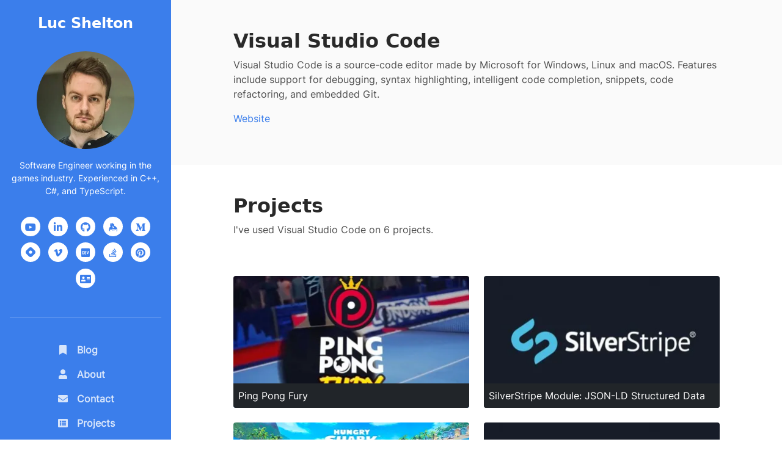

--- FILE ---
content_type: text/html; charset=utf-8
request_url: https://lucshelton.me/technologies/visual-studio-code/blogs
body_size: 5763
content:
<!DOCTYPE html>
<!--[if !IE]><!-->
<html lang="en" dir="ltr"
    xmlns:og="http://ogp.me/ns#"
    xmlns:fb="http://ogp.me/ns/fb#"
    xmlns:article="http://ogp.me/ns/article#"
    xmlns:website="http://ogp.me/ns/website#"
    xmlns:profile="http://ogp.me/ns/profile#"
    >
<!--<![endif]-->
<!--[if IE 6 ]><html lang="en" class="ie ie6"><![endif]-->
<!--[if IE 7 ]><html lang="en" class="ie ie7"><![endif]-->
<!--[if IE 8 ]><html lang="en" class="ie ie8"><![endif]-->
    <head>
        <base href="https://lucshelton.me/"><!--[if lte IE 6]></base><![endif]-->
        <title>Luc Shelton &raquo; Technologies</title>
        <meta charset="utf-8">
        <meta http-equiv="X-UA-Compatible" content="IE=edge">
        <meta name="viewport" content="width=device-width, initial-scale=1.0">
        <meta name="description" content="Portfolio and Blog">
        <meta name="author" content="Luc Shelton">
        <script type="application/ld+json">
    [{"@type":"WebSite","about":[],"url":"https://lucshelton.me/","name":"Luc Shelton","description":"Portfolio and Blog","@context":"https://schema.org/"},{"@type":"BreadcrumbList","itemListElement":[{"@type":"ListItem","position":1,"item":{"@id":"https://lucshelton.me/","name":"Home"}},{"@type":"ListItem","position":2,"item":{"@id":"https://lucshelton.me/technologies/","name":"Technologies"}},{"@type":"ListItem","position":3,"item":{"@id":"https://lucshelton.me/technologies/visual-studio-code","name":"Visual Studio Code"}},{"@type":"ListItem","position":4,"item":{"@id":"https://lucshelton.me/technologies/visual-studio-code/blogs","name":"Blogs"}}],"name":"Luc Shelton","description":"Portfolio and Blog","@context":"https://schema.org/"}]
</script>
        <meta http-equiv="Content-Type" content="text/html; charset=utf-8" /><meta name="robots" content="index,follow" />

<!-- OpenGraph Meta Tags -->
<meta property="og:type" content="website" />
<meta property="og:site_name" content="Luc Shelton" />
<meta property="og:title" content="Luc Shelton » Portfolio and Blog » Technologies" />
<meta property="og:image" content="https://lucshelton.me/assets/Uploads/3d23f383d1/impressionheadertext-v3__FillWzEyMDAsNjI3XQ.png.webp" />
<meta property="og:image:type" content="image/webp" />
<meta property="og:image:width" content="1200" />
<meta property="og:image:height" content="627" />
<meta property="og:description" content="A comprehensive glossary of every technology I've used in both a personal and professional capacity, and the projects that I have used them on." />
<meta property="og:url" content="https://lucshelton.me/" />
<meta property="og:locale" content="en_GB" />
<meta property="og:website" content="https://lucshelton.me/" />

<!-- Twitter Meta Tags -->
<meta name="twitter:title" content="Luc Shelton » Portfolio and Blog » Technologies" />
<meta name="twitter:description" content="A comprehensive glossary of every technology I've used in both a personal and professional capacity, and the projects that I have used them on." />
<meta name="twitter:image" content="https://lucshelton.me/assets/Uploads/3d23f383d1/impressionheadertext-v3__FillWzEyMDAsNjI3XQ.png.webp" />
<meta name="twitter:site" content="@TheLoveDuckie" />
<meta name="twitter:creator" content="@TheLoveDuckie" />
<meta name="twitter:card" content="summary_large_image" />

<link rel="canonical" href="https://lucshelton.com/technologies/visual-studio-code/blogs" />
        <!--[if lt IE 9]>
        <![endif]-->
        <link rel="shortcut icon" href="/resources/themes/portfolio-devlog-theme/images/favicon.ico" />
        <link rel="preload" as="font" type="font/woff" href="/resources/themes/portfolio-devlog-theme/fonts/inter/inter.woff" crossorigin>
        <link rel="preload" as="font" type="font/woff2" href="/resources/themes/portfolio-devlog-theme/fonts/manrope/woff2/manrope.woff2" crossorigin>
        
        
        

        

        
            
                <script type="text/javascript">
                    window.addEventListener('load', function() {
                      var is_adsense_load = 0
                  
                      window.addEventListener('scroll', function() {
                        if (is_adsense_load == 0) {
                          is_adsense_load = 1;
                  
                          var ele = document.createElement('script');
                          ele.async = true;
                          ele.src = 'https://pagead2.googlesyndication.com/pagead/js/adsbygoogle.js'
                          var sc = document.getElementsByTagName('script')[0]
                          sc.parentNode.insertBefore(ele, sc);
                  
                          //google_ad_client: "ca-pub-xxxxxxxxx",
                          (adsbygoogle = window.adsbygoogle || []).push({
                            google_ad_client: "ca-pub-9198594407943786",
                            enable_page_level_ads: true
                          });
                        }
                      })
                    })
                  </script>

                
            
        
    <link rel="stylesheet" type="text/css" href="/assets/_combinedfiles/portfolio-combined-fontawesome.css?m=d07931d5fe06b277a02450b5face2400f969f440" />
<link rel="stylesheet" type="text/css" href="/assets/_combinedfiles/portfolio-combined-styling.css?m=f3c89ffcafa02940287b72c589761a05b62ef1b3" />
</head>
    <body class="d-flex flex-column" dir="ltr">
        <div class="d-flex flex-column flex-grow-1">
            <header class="portfolio-header text-center">
    
    <h1 class="blog-name pt-lg-4 mb-0"><a href="/" class="no-text-decoration">Luc Shelton</a></h1>
    

    <nav class="navbar navbar-expand-lg navbar-dark">
        <button class="navbar-toggler" type="button" data-bs-toggle="collapse" data-bs-target="#navigation" aria-controls="navigation" aria-expanded="false" aria-label="Toggle navigation">
            <span class="navbar-toggler-icon"></span>
        </button>

        <div id="navigation" class="collapse navbar-collapse flex-column" >
            <div class="profile-section pt-3 pt-lg-0">
                <a href="/"><img class="lazyload profile-image mb-3 rounded-circle mx-auto img-fluid" data-src="/assets/Uploads/luc-shelton-portrait__FillWzI1NSwyNTVd.jpg" alt="Luc Shelton" width="255" height="255" /></a>
                

                <div class="bio mb-3">Software Engineer working in the games industry. Experienced in C++, C#, and TypeScript.</div>
                
                <ul class="social-list list-inline py-3 mx-auto" style="max-width: 231px;">
                    
                        
                            
                            
                                <li class="list-inline-item">
                                    <a target="_blank" href="https://www.youtube.com/channel/UC6tdBOnm4_XQ9GAAMX0p0OQ" rel="noopener" rel="noreferrer"><i class="fab fa-youtube fa-fw"></i></a>
                                </li>
                            
                        
                            
                            
                        
                            
                            
                                <li class="list-inline-item">
                                    <a target="_blank" href="https://www.linkedin.com/in/lucshelton/" rel="noopener" rel="noreferrer"><i class="fab fa-linkedin-in fa-fw"></i></a>
                                </li>
                            
                        
                            
                            
                                <li class="list-inline-item">
                                    <a target="_blank" href="https://github.com/LoveDuckie" rel="noopener" rel="noreferrer"><i class="fab fa-github fa-fw"></i></a>
                                </li>
                            
                        
                            
                            
                                <li class="list-inline-item">
                                    <a target="_blank" href="https://keybase.io/lucshelton" rel="noopener" rel="noreferrer"><i class="fab fa-keybase fa-fw"></i></a>
                                </li>
                            
                        
                            
                            
                        
                            
                            
                                <li class="list-inline-item">
                                    <a target="_blank" href="https://theloveduckie.medium.com/" rel="noopener" rel="noreferrer"><i class="fab fa-medium-m fa-fw"></i></a>
                                </li>
                            
                        
                            
                            
                                <li class="list-inline-item">
                                    <a target="_blank" href="https://blog.loveduckie.codes/" rel="noopener" rel="noreferrer"><i class="fadev fa-hashnode fa-fw"></i></a>
                                </li>
                            
                        
                            
                            
                        
                            
                            
                                <li class="list-inline-item">
                                    <a target="_blank" href="https://vimeo.com/loveduckie" rel="noopener" rel="noreferrer"><i class="fab fa-vimeo-v fa-fw"></i></a>
                                </li>
                            
                        
                            
                            
                                <li class="list-inline-item">
                                    <a target="_blank" href="https://dev.to/theloveduckie" rel="noopener" rel="noreferrer"><i class="fab fa-dev fa-fw"></i></a>
                                </li>
                            
                        
                            
                            
                                <li class="list-inline-item">
                                    <a target="_blank" href="https://stackoverflow.com/users/2087998/loveduckie" rel="noopener" rel="noreferrer"><i class="fab fa-stack-overflow fa-fw"></i></a>
                                </li>
                            
                        
                            
                            
                                <li class="list-inline-item">
                                    <a target="_blank" href="https://www.pinterest.co.uk/lucshelton" rel="noopener" rel="noreferrer"><i class="fab fa-pinterest fa-fw"></i></a>
                                </li>
                            
                        
                            
                            
                                <li class="list-inline-item">
                                    <a target="_blank" href="https://about.me/lucshelton" rel="noopener" rel="noreferrer"><i class="fas fa-address-card fa-fw"></i></a>
                                </li>
                            
                        
                    
                </ul>
                <hr>
            </div><!--//profile-section-->

            <ul class="navbar-nav flex-column text-start">
                
                    <li class="nav-item ">
                        <a class="nav-link " href="/blog/" style="text-decoration: none;">
                            
                                <i class="fas fa-bookmark fa-fw me-2"></i>
                            
                            
                            
                            
                            
                            
                            Blog <span class="sr-only">(current)</span>
                        </a>
                    </li>
                
                    <li class="nav-item ">
                        <a class="nav-link " href="/about/" style="text-decoration: none;">
                            
                            
                                <i class="fas fa-user fa-fw me-2"></i>
                            
                            
                            
                            
                            
                            About <span class="sr-only">(current)</span>
                        </a>
                    </li>
                
                    <li class="nav-item ">
                        <a class="nav-link " href="/contact/" style="text-decoration: none;">
                            
                            
                            
                            
                            
                            
                                <i class="fas fa-envelope fa-fw me-2"></i>
                            
                            Contact <span class="sr-only">(current)</span>
                        </a>
                    </li>
                
                    <li class="nav-item ">
                        <a class="nav-link " href="/projects/" style="text-decoration: none;">
                            
                            
                            
                            
                            
                                <i class="fas fa-list-alt fa-fw me-2"></i>
                            
                            
                            Projects <span class="sr-only">(current)</span>
                        </a>
                    </li>
                
                    <li class="nav-item ">
                        <a class="nav-link " href="/career/" style="text-decoration: none;">
                            
                            
                            
                            
                                <i class="fas fa-briefcase fa-fw me-2"></i>
                            
                            
                            
                            Career <span class="sr-only">(current)</span>
                        </a>
                    </li>
                
                    <li class="nav-item ">
                        <a class="nav-link " href="/events/" style="text-decoration: none;">
                            
                            
                            
                                <i class="fas fa-calendar-alt fa-fw me-2"></i>
                            
                            
                            
                            
                            Events <span class="sr-only">(current)</span>
                        </a>
                    </li>
                
            </ul>
        </div>
    </nav>
</header>

            <div class="main-wrapper d-flex flex-column flex-grow-1">
                <div class="flex-grow-1 d-flex flex-column"><section class="cta-section theme-bg-light py-5">
    <div class="container text-center">
        <div class="row">
            <div class="col-md-12 text-center text-md-start">
                
                    <h2>Visual Studio Code</h2>
                    <p>
                        Visual Studio Code is a source-code editor made by Microsoft for Windows, Linux and macOS. Features include support for debugging, syntax highlighting, intelligent code completion, snippets, code refactoring, and embedded Git.
                    </p>
                    
                        <p>
                            <a href="https://code.visualstudio.com/" rel="noopener" rel="noreferrer" target="_blank">Website</a>
                        </p>
                    
                
            </div>
        </div>
    </div>
</section>

<div class="container">
    
    <div class="row">
        <div class="col-md-12 mb-5 mt-5">
            <h2>Projects</h2>
            <p>
                I've used Visual Studio Code on 6 projects.
            </p>
        </div>

        
            
                
                    <div class="col-12 col-md-6 rounded mb-4">
    <a href="https://lucshelton.me/projects/professional/ping-pong-fury/">
        <div class="position-relative rounded" style="z-index: 1;">
            
                <img width="770" height="432" data-src="/assets/Uploads/87302abeec/Ping-Pong-Fury-the-most-fun-table-tennis-with-online__FillWzc3MCw0MzJd.jpg" alt="Ping Pong Fury the most fun table tennis with online" class="lazyload d-block d-md-none img-fluid rounded" />
            

            
                <img width="387" height="217" data-src="/assets/Uploads/87302abeec/Ping-Pong-Fury-the-most-fun-table-tennis-with-online__FillWzM4NywyMTdd.jpg" alt="Ping Pong Fury the most fun table tennis with online" class="lazyload d-none d-md-block img-fluid rounded" />
            

            
                <div class="fixed-top position-absolute p-2 text-white">
                    
                        
                    
                        
                    
                        
                            <i class=""></i>
                        
                    
                </div>
            

            <div class="project-badge-caption position-absolute rounded-bottom fixed-bottom p-2 text-white bg-dark" style="z-index: 1;">
                Ping Pong Fury
            </div>
        </div>
    </a>
</div>

                
            
                
                    <div class="col-12 col-md-6 rounded mb-4">
    <a href="https://lucshelton.me/projects/personal/silverstripe-module-json-ld-structured-data/">
        <div class="position-relative rounded" style="z-index: 1;">
            
                <img width="770" height="432" data-src="/assets/Uploads/c10f0a48bb/silverstripe1-940x650-v2__FillWzc3MCw0MzJd.jpg" alt="silverstripe1 940x650 v2" class="lazyload d-block d-md-none img-fluid rounded" />
            

            
                <img width="387" height="217" data-src="/assets/Uploads/c10f0a48bb/silverstripe1-940x650-v2__FillWzM4NywyMTdd.jpg" alt="silverstripe1 940x650 v2" class="lazyload d-none d-md-block img-fluid rounded" />
            

            

            <div class="project-badge-caption position-absolute rounded-bottom fixed-bottom p-2 text-white bg-dark" style="z-index: 1;">
                SilverStripe Module: JSON-LD Structured Data
            </div>
        </div>
    </a>
</div>

                
            
                
                    <div class="col-12 col-md-6 rounded mb-4">
    <a href="https://lucshelton.me/projects/professional/hungry-shark-world/">
        <div class="position-relative rounded" style="z-index: 1;">
            
                <img width="770" height="432" data-src="/assets/Uploads/819f87df91/hungrysharkworld__FillWzc3MCw0MzJd.png" alt="hungrysharkworld" class="lazyload d-block d-md-none img-fluid rounded" />
            

            
                <img width="387" height="217" data-src="/assets/Uploads/819f87df91/hungrysharkworld__FillWzM4NywyMTdd.png" alt="hungrysharkworld" class="lazyload d-none d-md-block img-fluid rounded" />
            

            
                <div class="fixed-top position-absolute p-2 text-white">
                    
                        
                    
                        
                    
                        
                            <i class=""></i>
                        
                    
                        
                    
                </div>
            

            <div class="project-badge-caption position-absolute rounded-bottom fixed-bottom p-2 text-white bg-dark" style="z-index: 1;">
                Hungry Shark World
            </div>
        </div>
    </a>
</div>

                
            
                
                    <div class="col-12 col-md-6 rounded mb-4">
    <a href="https://lucshelton.me/projects/personal/silverstripe-module-automatic-webp-image-conversion/">
        <div class="position-relative rounded" style="z-index: 1;">
            
                <img width="770" height="432" data-src="/assets/Uploads/c10f0a48bb/silverstripe1-940x650-v2__FillWzc3MCw0MzJd.jpg" alt="silverstripe1 940x650 v2" class="lazyload d-block d-md-none img-fluid rounded" />
            

            
                <img width="387" height="217" data-src="/assets/Uploads/c10f0a48bb/silverstripe1-940x650-v2__FillWzM4NywyMTdd.jpg" alt="silverstripe1 940x650 v2" class="lazyload d-none d-md-block img-fluid rounded" />
            

            

            <div class="project-badge-caption position-absolute rounded-bottom fixed-bottom p-2 text-white bg-dark" style="z-index: 1;">
                SilverStripe Module: Automatic WebP Image Conversion
            </div>
        </div>
    </a>
</div>

                
            
                
                    <div class="col-12 col-md-6 rounded mb-4">
    <a href="https://lucshelton.me/projects/personal/silverstripe-module-social-meta-tags/">
        <div class="position-relative rounded" style="z-index: 1;">
            
                <img width="770" height="432" data-src="/assets/Uploads/c10f0a48bb/silverstripe1-940x650-v2__FillWzc3MCw0MzJd.jpg" alt="silverstripe1 940x650 v2" class="lazyload d-block d-md-none img-fluid rounded" />
            

            
                <img width="387" height="217" data-src="/assets/Uploads/c10f0a48bb/silverstripe1-940x650-v2__FillWzM4NywyMTdd.jpg" alt="silverstripe1 940x650 v2" class="lazyload d-none d-md-block img-fluid rounded" />
            

            
                <div class="fixed-top position-absolute p-2 text-white">
                    
                        
                    
                        
                    
                </div>
            

            <div class="project-badge-caption position-absolute rounded-bottom fixed-bottom p-2 text-white bg-dark" style="z-index: 1;">
                SilverStripe Module: Social Meta Tags
            </div>
        </div>
    </a>
</div>

                
            
                
                    <div class="col-12 col-md-6 rounded mb-4">
    <a href="https://lucshelton.me/projects/personal/silverstripe-module-canonical-urls/">
        <div class="position-relative rounded" style="z-index: 1;">
            
                <img width="770" height="432" data-src="/assets/Uploads/c10f0a48bb/silverstripe1-940x650-v2__FillWzc3MCw0MzJd.jpg" alt="silverstripe1 940x650 v2" class="lazyload d-block d-md-none img-fluid rounded" />
            

            
                <img width="387" height="217" data-src="/assets/Uploads/c10f0a48bb/silverstripe1-940x650-v2__FillWzM4NywyMTdd.jpg" alt="silverstripe1 940x650 v2" class="lazyload d-none d-md-block img-fluid rounded" />
            

            

            <div class="project-badge-caption position-absolute rounded-bottom fixed-bottom p-2 text-white bg-dark" style="z-index: 1;">
                SilverStripe Module: Canonical URLs
            </div>
        </div>
    </a>
</div>

                
            
        

        <div class="col-md-12 d-flex justify-content-start">
            <a href="/technologies/visual-studio-code/projects" class="view-page-link d-none d-md-block">
                <div class="view-page-link-inner-container">
                    <div class="view-page-link-inner-container-item">
                        View Projects for Visual Studio Code      
                    </div>
                    <div>
                    <i class="fas fa-caret-right ms-1"></i>
                    </div>
                </div>
            </a>
            <a href="/technologies/visual-studio-code/projects" class="view-page-link-flex d-block d-md-none">
                <div class="view-page-link-flex-inner-container">
                    <div class="view-page-link-flex-inner-container-item">
                        View Projects for Visual Studio Code      
                    </div>
                    <div>
                    <i class="fas fa-caret-right ms-1"></i>
                    </div>
                </div>
            </a>
        </div>
    </div>

    
    
    

    <div class="row mt-5 mb-5">
        <div class="col-md-12">
            <h2>Blogs</h2>
            <p>
                I've written 3 blogs about Visual Studio Code.
            </p>
        </div>  
    </div>
    
        
            <div class="row mb-5">
    <div class="col-md-12">
        <div class="card">
            <a href="https://lucshelton.me/blog/remote-ssh-text-editor-through-visual-studio-code/">
                
                    <img data-src="/assets/Uploads/dd8a781ae8/impressionimage-v2__FillWzExMTAsMjUwXQ.png" width="1110" height="250" alt="" class="lazyload card-img-top img-fluid">
                
            </a>
            <div class="card-body">
                <h5 class="card-title">
                    <a href="/blog/remote-ssh-text-editor-through-visual-studio-code/" title="Remote SSH Text Editor through Visual Studio Code" class="text-decoration-none text-end mb-1">
                        
                            Remote SSH Text Editor through Visual Studio Code
                        
                    </a>
                </h5>
                <h6 class="card-subtitle mb-3 text-muted">
                    Posted
                    <a href="/blog/archive/2019/9/22" class="text-decoration-none">6 years ago</a>
                    
                        by
                        
                            
                            
                            
                                <a href="/blog/profile/luc-shelton" class="text-decoration-none">Luc Shelton</a>
                            
                        
                    
                </h6>
                <div class="card-text py-2" style="min-height: 5.5rem;">
                    
                        <p>In this article, I will outline what is required in order to be able to remotely modify text files from a Visual Studio Code instance running from your workstation.</p>
                    
                </div>
            </div>
            <div class="card-footer d-flex flex-md-row flex-column justfiy-content-between">
                <div class="me-auto my-auto pb-2 pb-md-0 small text-muted">
                    23 comments
                </div>

                <a href="https://lucshelton.me/blog/remote-ssh-text-editor-through-visual-studio-code/" class="view-page-link-flex d-inline-block d-md-none">
                    <div class="view-page-link-flex-inner-container">
                        <div class="view-page-link-flex-inner-container-item me-2">Read Remote SSH Text Editor through Visual Studio Code</div> 
                        <div><i class="fas fa-caret-right mb-auto mt-auto"></i></div>
                    </div>
                </a>

                <a href="https://lucshelton.me/blog/remote-ssh-text-editor-through-visual-studio-code/" class="view-page-link d-none d-md-inline-block">
                    <div class="view-page-link-inner-container">
                        <div class="view-page-link-inner-container-item me-2">Read Remote SSH Text Editor through Visual Studio Code</div> 
                        <div><i class="fas fa-caret-right mb-auto mt-auto"></i></div>
                    </div>
                </a>
            </div>
        </div>
    </div>
</div>

        
            <div class="row mb-5">
    <div class="col-md-12">
        <div class="card">
            <a href="https://lucshelton.me/blog/c-cli-and-c-writing-managed-wrappers-for-native-code/">
                
                    <img data-src="/assets/Uploads/78a34a65ad/csharpimpressionimagec++__FillWzExMTAsMjUwXQ.png" width="1110" height="250" alt="" class="lazyload card-img-top img-fluid">
                
            </a>
            <div class="card-body">
                <h5 class="card-title">
                    <a href="/blog/c-cli-and-c-writing-managed-wrappers-for-native-code/" title="C++/CLI and C#: Writing Managed Wrappers for Native Code" class="text-decoration-none text-end mb-1">
                        
                            C++/CLI and C#: Writing Managed Wrappers for Native Code
                        
                    </a>
                </h5>
                <h6 class="card-subtitle mb-3 text-muted">
                    Posted
                    <a href="/blog/archive/2019/7/14" class="text-decoration-none">7 years ago</a>
                    
                        by
                        
                            
                            
                            
                                <a href="/blog/profile/luc-shelton" class="text-decoration-none">Luc Shelton</a>
                            
                        
                    
                </h6>
                <div class="card-text py-2" style="min-height: 5.5rem;">
                    
                        A simple guide on how to write C# libraries that interface with code that is written in C++.
                    
                </div>
            </div>
            <div class="card-footer d-flex flex-md-row flex-column justfiy-content-between">
                <div class="me-auto my-auto pb-2 pb-md-0 small text-muted">
                    2 comments
                </div>

                <a href="https://lucshelton.me/blog/c-cli-and-c-writing-managed-wrappers-for-native-code/" class="view-page-link-flex d-inline-block d-md-none">
                    <div class="view-page-link-flex-inner-container">
                        <div class="view-page-link-flex-inner-container-item me-2">Read C++/CLI and C#: Writing Managed Wrappers for Native Code</div> 
                        <div><i class="fas fa-caret-right mb-auto mt-auto"></i></div>
                    </div>
                </a>

                <a href="https://lucshelton.me/blog/c-cli-and-c-writing-managed-wrappers-for-native-code/" class="view-page-link d-none d-md-inline-block">
                    <div class="view-page-link-inner-container">
                        <div class="view-page-link-inner-container-item me-2">Read C++/CLI and C#: Writing Managed Wrappers for Native Code</div> 
                        <div><i class="fas fa-caret-right mb-auto mt-auto"></i></div>
                    </div>
                </a>
            </div>
        </div>
    </div>
</div>

        
            <div class="row ">
    <div class="col-md-12">
        <div class="card">
            <a href="https://lucshelton.me/blog/visual-studio-code-setting-up-a-windows-php-development-environment/">
                
                    <img data-src="/assets/Uploads/fe3e4139d9/phpwindowsvisualstudiocode__FillWzExMTAsMjUwXQ.png" width="1110" height="250" alt="" class="lazyload card-img-top img-fluid">
                
            </a>
            <div class="card-body">
                <h5 class="card-title">
                    <a href="/blog/visual-studio-code-setting-up-a-windows-php-development-environment/" title="Setting Up a Windows PHP Development Environment" class="text-decoration-none text-end mb-1">
                        
                            Setting Up a Windows PHP Development Environment
                        
                    </a>
                </h5>
                <h6 class="card-subtitle mb-3 text-muted">
                    Posted
                    <a href="/blog/archive/2019/4/6" class="text-decoration-none">7 years ago</a>
                    
                        by
                        
                            
                            
                            
                                <a href="/blog/profile/luc-shelton" class="text-decoration-none">Luc Shelton</a>
                            
                        
                    
                </h6>
                <div class="card-text py-2" style="min-height: 5.5rem;">
                    
                        <p>Setting up a local development environment for PHP on Windows has proven to be tricky if you're using an existing web-server package such as XAMPP or WAMP.</p>
                    
                </div>
            </div>
            <div class="card-footer d-flex flex-md-row flex-column justfiy-content-between">
                <div class="me-auto my-auto pb-2 pb-md-0 small text-muted">
                    2 comments
                </div>

                <a href="https://lucshelton.me/blog/visual-studio-code-setting-up-a-windows-php-development-environment/" class="view-page-link-flex d-inline-block d-md-none">
                    <div class="view-page-link-flex-inner-container">
                        <div class="view-page-link-flex-inner-container-item me-2">Read Setting Up a Windows PHP Development Environment</div> 
                        <div><i class="fas fa-caret-right mb-auto mt-auto"></i></div>
                    </div>
                </a>

                <a href="https://lucshelton.me/blog/visual-studio-code-setting-up-a-windows-php-development-environment/" class="view-page-link d-none d-md-inline-block">
                    <div class="view-page-link-inner-container">
                        <div class="view-page-link-inner-container-item me-2">Read Setting Up a Windows PHP Development Environment</div> 
                        <div><i class="fas fa-caret-right mb-auto mt-auto"></i></div>
                    </div>
                </a>
            </div>
        </div>
    </div>
</div>

        
    

    <div class="col-md-12 mt-5">
        <a href="/technologies/visual-studio-code/blogs" class="view-page-link d-none d-md-block">
            <div class="view-page-link-inner-container">
                <div class="view-page-link-inner-container-item">
                    View Blogs for Visual Studio Code      
                </div>
                <div>
                    <i class="fas fa-caret-right ms-1"></i>
                </div>
            </div>
        </a>

        <a href="/technologies/visual-studio-code/blogs" class="view-page-link-flex d-block d-md-none">
            <div class="view-page-link-flex-inner-container">
                <div class="view-page-link-flex-inner-container-item">
                    View Blogs for Visual Studio Code      
                </div>
                <div>
                    <i class="fas fa-caret-right ms-1"></i>
                </div>
            </div>
        </a>
    </div>

</div></div>
                <footer class="footer text-center py-2 theme-bg-dark mt-5">
    
        
            <script type="application/javascript" src="/assets/_combinedfiles/portfolio-combined-bootstrap.js?m=f38cf4e2b99e9478529e6ba9cf631c99ec537849" async="async"></script>
<script type="application/javascript" src="/assets/_combinedfiles/portfolio-combined-lazysizes.js?m=b8f56bd46832cfd29b1c7f33b10481063e414712" async="async"></script>
<script type="application/javascript" src="/assets/_combinedfiles/portfolio-combined-jquery.js?m=7b886b24caffff7b39cefa95207fa1be29eda303"></script>
<script type='text/javascript'>//<![CDATA[
                var lazyanalysis=!1;
                window.addEventListener("scroll", function() {
                    (0!=document.documentElement.scrollTop&&!1===lazyanalysis||0!=document.body.scrollTop&&!1===lazyanalysis)&&(!function(){
                        var e=document.createElement("script");e.type="text/javascript",e.async=!0,e.src="https://www.googletagmanager.com/gtag/js?id=UA-26926366-2";var a=document.getElementsByTagName("script")[0];a.parentNode.insertBefore(e,a)}(),lazyanalysis=!0)},!0);
                //]]>
            </script>

            <script>
                //<![CDATA[
                  window.dataLayer = window.dataLayer || [];
                  function gtag(){dataLayer.push(arguments);}
                  gtag('js', new Date());
                  gtag('config', 'UA-26926366-2');
                //]]>
            </script>


            
        
            <script type='text/javascript'>//<![CDATA[
                var lazyanalysis=!1;
                window.addEventListener("scroll", function() {
                    (0!=document.documentElement.scrollTop&&!1===lazyanalysis||0!=document.body.scrollTop&&!1===lazyanalysis)&&(!function(){
                        var e=document.createElement("script");e.type="text/javascript",e.async=!0,e.src="https://www.googletagmanager.com/gtag/js?id=G-17Q1CL6WMG";var a=document.getElementsByTagName("script")[0];a.parentNode.insertBefore(e,a)}(),lazyanalysis=!0)},!0);
                //]]>
            </script>

            <script>
                //<![CDATA[
                  window.dataLayer = window.dataLayer || [];
                  function gtag(){dataLayer.push(arguments);}
                  gtag('js', new Date());
                  gtag('config', 'G-17Q1CL6WMG');
                //]]>
            </script>


            
        
        
    <small class="copyright">Luc Shelton © All rights reserved.</small>
    
</footer>

            </div>
        </div>
    </body>
</html>
